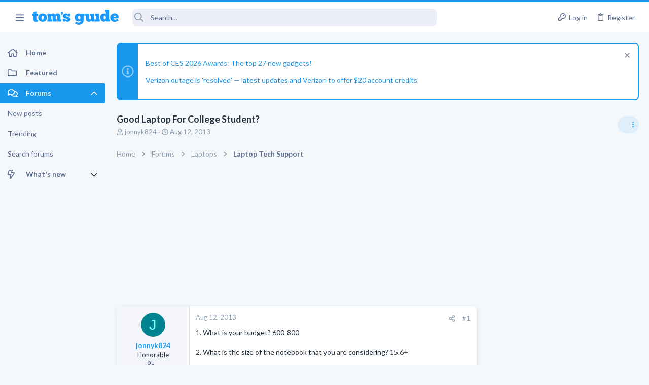

--- FILE ---
content_type: text/css; charset=utf-8
request_url: https://forums.tomsguide.com/css.php?css=public%3Auix_socialMedia.less&s=19&l=1&d=1765204494&k=49a40f052186fa1d562629e3260debf23ed27685
body_size: 125
content:
@charset "UTF-8";

/********* public:uix_socialMedia.less ********/
/* Passkey: Fix color styling */
.button-text #icon-passkey-key,
.button-text #icon-passkey-head,
.button-text #icon-passkey-body {
  fill: #1A98EE !important;
}
.button.button--provider--passkey .button-text {
  gap: 4px;
}
[data-widget-definition="thuix_socialMedia"] .block-row {
  max-height: 200px;
  overflow-y: auto;
}